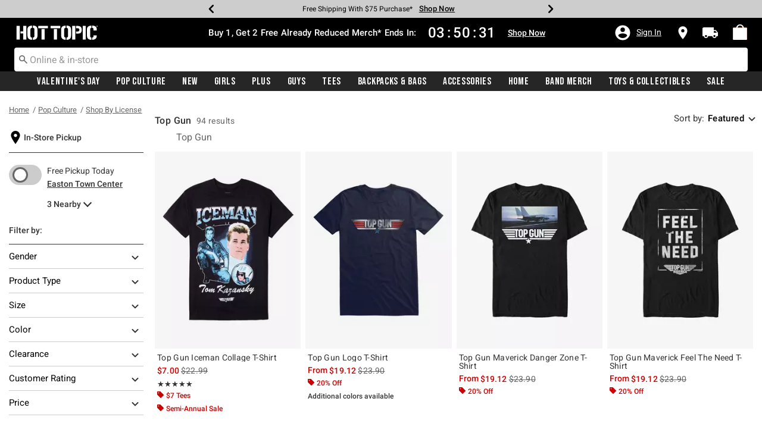

--- FILE ---
content_type: text/css
request_url: https://www.hottopic.com/on/demandware.static/Sites-hottopic-Site/-/default/v1768738513883/css/search.css
body_size: 4615
content:
.swatch-circle-beige {
  border: 0.063em solid rgba(0, 0, 0, 0.3);
  width: 2.5em;
  height: 2.5em;
  background: #f5f5dc;
  border-radius: 1.25em;
  display: block;
  position: relative; }
  .swatch-circle-beige.disabled {
    opacity: 0.2; }

.swatch-filter-beige {
  border: 0.063em solid rgba(0, 0, 0, 0.3);
  width: 1.38em;
  height: 1.38em;
  background: #f5f5dc;
  border-radius: 0.69em;
  background-color: #f5f5dc;
  display: block;
  position: relative; }
  .swatch-filter-beige.disabled {
    opacity: 0.2; }

.swatch-circle-black {
  border: 0.063em solid rgba(0, 0, 0, 0.3);
  width: 2.5em;
  height: 2.5em;
  background: #000;
  border-radius: 1.25em;
  display: block;
  position: relative; }
  .swatch-circle-black.disabled {
    opacity: 0.2; }

.swatch-filter-black {
  border: 0.063em solid rgba(0, 0, 0, 0.3);
  width: 1.38em;
  height: 1.38em;
  background: #000;
  border-radius: 0.69em;
  background-color: #000;
  display: block;
  position: relative; }
  .swatch-filter-black.disabled {
    opacity: 0.2; }

.swatch-circle-blue {
  border: 0.063em solid rgba(0, 0, 0, 0.3);
  width: 2.5em;
  height: 2.5em;
  background: #0070d2;
  border-radius: 1.25em;
  display: block;
  position: relative; }
  .swatch-circle-blue.disabled {
    opacity: 0.2; }

.swatch-filter-blue {
  border: 0.063em solid rgba(0, 0, 0, 0.3);
  width: 1.38em;
  height: 1.38em;
  background: #0070d2;
  border-radius: 0.69em;
  background-color: #0070d2;
  display: block;
  position: relative; }
  .swatch-filter-blue.disabled {
    opacity: 0.2; }

.swatch-circle-brown {
  border: 0.063em solid rgba(0, 0, 0, 0.3);
  width: 2.5em;
  height: 2.5em;
  background: #a52a2a;
  border-radius: 1.25em;
  display: block;
  position: relative; }
  .swatch-circle-brown.disabled {
    opacity: 0.2; }

.swatch-filter-brown {
  border: 0.063em solid rgba(0, 0, 0, 0.3);
  width: 1.38em;
  height: 1.38em;
  background: #a52a2a;
  border-radius: 0.69em;
  background-color: #a52a2a;
  display: block;
  position: relative; }
  .swatch-filter-brown.disabled {
    opacity: 0.2; }

.swatch-circle-green {
  border: 0.063em solid rgba(0, 0, 0, 0.3);
  width: 2.5em;
  height: 2.5em;
  background: #009245;
  border-radius: 1.25em;
  display: block;
  position: relative; }
  .swatch-circle-green.disabled {
    opacity: 0.2; }

.swatch-filter-green {
  border: 0.063em solid rgba(0, 0, 0, 0.3);
  width: 1.38em;
  height: 1.38em;
  background: #009245;
  border-radius: 0.69em;
  background-color: #009245;
  display: block;
  position: relative; }
  .swatch-filter-green.disabled {
    opacity: 0.2; }

.swatch-circle-grey {
  border: 0.063em solid rgba(0, 0, 0, 0.3);
  width: 2.5em;
  height: 2.5em;
  background: #8f979d;
  border-radius: 1.25em;
  display: block;
  position: relative; }
  .swatch-circle-grey.disabled {
    opacity: 0.2; }

.swatch-filter-grey {
  border: 0.063em solid rgba(0, 0, 0, 0.3);
  width: 1.38em;
  height: 1.38em;
  background: #8f979d;
  border-radius: 0.69em;
  background-color: #8f979d;
  display: block;
  position: relative; }
  .swatch-filter-grey.disabled {
    opacity: 0.2; }

.swatch-circle-navy {
  border: 0.063em solid rgba(0, 0, 0, 0.3);
  width: 2.5em;
  height: 2.5em;
  background: #000080;
  border-radius: 1.25em;
  display: block;
  position: relative; }
  .swatch-circle-navy.disabled {
    opacity: 0.2; }

.swatch-filter-navy {
  border: 0.063em solid rgba(0, 0, 0, 0.3);
  width: 1.38em;
  height: 1.38em;
  background: #000080;
  border-radius: 0.69em;
  background-color: #000080;
  display: block;
  position: relative; }
  .swatch-filter-navy.disabled {
    opacity: 0.2; }

.swatch-circle-orange {
  border: 0.063em solid rgba(0, 0, 0, 0.3);
  width: 2.5em;
  height: 2.5em;
  background: #ffa500;
  border-radius: 1.25em;
  display: block;
  position: relative; }
  .swatch-circle-orange.disabled {
    opacity: 0.2; }

.swatch-filter-orange {
  border: 0.063em solid rgba(0, 0, 0, 0.3);
  width: 1.38em;
  height: 1.38em;
  background: #ffa500;
  border-radius: 0.69em;
  background-color: #ffa500;
  display: block;
  position: relative; }
  .swatch-filter-orange.disabled {
    opacity: 0.2; }

.swatch-circle-pink {
  border: 0.063em solid rgba(0, 0, 0, 0.3);
  width: 2.5em;
  height: 2.5em;
  background: #fe249a;
  border-radius: 1.25em;
  display: block;
  position: relative; }
  .swatch-circle-pink.disabled {
    opacity: 0.2; }

.swatch-filter-pink {
  border: 0.063em solid rgba(0, 0, 0, 0.3);
  width: 1.38em;
  height: 1.38em;
  background: #fe249a;
  border-radius: 0.69em;
  background-color: #fe249a;
  display: block;
  position: relative; }
  .swatch-filter-pink.disabled {
    opacity: 0.2; }

.swatch-circle-purple {
  border: 0.063em solid rgba(0, 0, 0, 0.3);
  width: 2.5em;
  height: 2.5em;
  background: #800080;
  border-radius: 1.25em;
  display: block;
  position: relative; }
  .swatch-circle-purple.disabled {
    opacity: 0.2; }

.swatch-filter-purple {
  border: 0.063em solid rgba(0, 0, 0, 0.3);
  width: 1.38em;
  height: 1.38em;
  background: #800080;
  border-radius: 0.69em;
  background-color: #800080;
  display: block;
  position: relative; }
  .swatch-filter-purple.disabled {
    opacity: 0.2; }

.swatch-circle-red {
  border: 0.063em solid rgba(0, 0, 0, 0.3);
  width: 2.5em;
  height: 2.5em;
  background: #f00;
  border-radius: 1.25em;
  display: block;
  position: relative; }
  .swatch-circle-red.disabled {
    opacity: 0.2; }

.swatch-filter-red {
  border: 0.063em solid rgba(0, 0, 0, 0.3);
  width: 1.38em;
  height: 1.38em;
  background: #f00;
  border-radius: 0.69em;
  background-color: #f00;
  display: block;
  position: relative; }
  .swatch-filter-red.disabled {
    opacity: 0.2; }

.swatch-circle-white {
  border: 0.063em solid rgba(0, 0, 0, 0.3);
  width: 2.5em;
  height: 2.5em;
  background: #fff;
  border-radius: 1.25em;
  display: block;
  position: relative; }
  .swatch-circle-white.disabled {
    opacity: 0.2; }

.swatch-filter-white {
  border: 0.063em solid rgba(0, 0, 0, 0.3);
  width: 1.38em;
  height: 1.38em;
  background: #fff;
  border-radius: 0.69em;
  background-color: #fff;
  display: block;
  position: relative; }
  .swatch-filter-white.disabled {
    opacity: 0.2; }

.swatch-circle-yellow {
  border: 0.063em solid rgba(0, 0, 0, 0.3);
  width: 2.5em;
  height: 2.5em;
  background: #ff0;
  border-radius: 1.25em;
  display: block;
  position: relative; }
  .swatch-circle-yellow.disabled {
    opacity: 0.2; }

.swatch-filter-yellow {
  border: 0.063em solid rgba(0, 0, 0, 0.3);
  width: 1.38em;
  height: 1.38em;
  background: #ff0;
  border-radius: 0.69em;
  background-color: #ff0;
  display: block;
  position: relative; }
  .swatch-filter-yellow.disabled {
    opacity: 0.2; }

.swatch-circle-miscellaneous {
  background: -webkit-gradient(linear, left bottom, left top, color-stop(0, #821e91), color-stop(25%, #821e91), color-stop(25%, #edd134), color-stop(50%, yellow), color-stop(50%, #edd134), color-stop(50%, #59ba00), color-stop(76%, #59ba00), color-stop(76%, #111), to(#111)), -webkit-gradient(linear, left bottom, left top, color-stop(0, #0e5cd1), color-stop(50%, #0e5cd1), color-stop(50%, #e20b0b), to(#e20b0b));
  background: linear-gradient(0deg, #821e91 0, #821e91 25%, #edd134 25%, yellow 50%, #edd134 50%, #59ba00 50%, #59ba00 76%, #111 76%, #111 100%), linear-gradient(0deg, #0e5cd1 0, #0e5cd1 50%, #e20b0b 50%, #e20b0b 100%);
  background-repeat: repeat-y, repeat;
  background-size: 50% 100%, 100% 100%;
  border: 0.063em solid rgba(0, 0, 0, 0.3);
  border-radius: 1.25em;
  display: block;
  height: 2.5em;
  position: relative;
  -webkit-transform: rotate(35deg);
          transform: rotate(35deg);
  width: 2.5em; }
  .swatch-circle-miscellaneous.disabled {
    opacity: 0.2; }
  .swatch-circle-miscellaneous.selected::after {
    -webkit-transform: rotate(-35deg);
            transform: rotate(-35deg); }

.category-tile {
  position: relative; }
  .category-tile h1,
  .category-tile h2 {
    font-size: 1.75rem;
    position: absolute;
    bottom: 1.875rem;
    left: 1.875rem;
    color: #fff; }
  .category-tile::before {
    content: '';
    position: absolute;
    width: 100%;
    height: 100%;
    background-image: -webkit-gradient(linear, left top, left bottom, color-stop(60%, transparent), to(rgba(0, 0, 0, 0.5)));
    background-image: linear-gradient(to bottom, transparent 60%, rgba(0, 0, 0, 0.5) 100%); }

.refinement-bar {
  overflow: auto;
  background-color: #fff;
  display: none;
  left: 0;
  position: fixed;
  top: 0;
  width: 100%;
  bottom: 0;
  right: 0; }
  .refinement-bar ul {
    padding-left: 0; }
  @media (min-width: 768px) {
    .refinement-bar {
      position: static;
      display: block !important; } }

.refinement-button.disabled {
  color: #666;
  border: none;
  opacity: 0.5;
  background: none; }
  .refinement-button.disabled + .store-picker__trigger-overlay {
    top: 0; }

.refinement-button.default-store {
  padding-right: 0; }
  .refinement-button.default-store:focus-visible {
    outline: -webkit-focus-ring-color auto 1px !important; }

.change-stores {
  margin-left: 28px; }
  @media (max-width: 575.98px) {
    .change-stores {
      margin-left: 0;
      margin-top: -10px; } }
  @media (max-width: 575.98px) {
    .change-stores a {
      margin-top: 0; } }

.change-store {
  font-size: 12px; }
  .change-store a {
    font-size: 12px; }

.boolean-only {
  font-size: 12px; }

.refinement-switch.refinement-clearance {
  min-height: 46px; }

.no-stores-nearby {
  padding-left: 28px; }

#change-stores-toggle ul {
  overflow: visible;
  max-height: -webkit-fit-content;
  max-height: -moz-fit-content;
  max-height: fit-content; }

.js-stores-html-wrap ul li:first-child {
  display: -webkit-box;
  display: -ms-flexbox;
  display: flex;
  -webkit-box-orient: horizontal;
  -webkit-box-direction: normal;
      -ms-flex-flow: row wrap;
          flex-flow: row wrap;
  -webkit-box-pack: start;
      -ms-flex-pack: start;
          justify-content: flex-start;
  width: 100%; }

.ws-nowrap {
  white-space: nowrap; }

.filter-header {
  margin-left: -15px;
  margin-right: -15px; }
  .filter-header .search-keywords {
    display: none; }

.search-keywords {
  font-size: 18px;
  color: #333;
  font-weight: 500;
  display: inline-block;
  line-height: 22px;
  padding-right: 4px; }
  @media (min-width: 768px) {
    .search-keywords {
      display: none; } }

.header-bar {
  background-color: #eee;
  border-bottom: 0.063em solid #eee; }
  .header-bar button.close {
    font-size: 1rem;
    font-weight: normal;
    opacity: 1; }
  .header-bar .fa.fa-close::before {
    font-size: 1.25em; }
  @media (min-width: 375px) and (max-width: 575.98px) {
    .header-bar {
      padding: 0.938em 2.813em; } }
  @media (max-width: 374.98px) {
    .header-bar {
      padding: 0.938em; } }

.refinements .header,
.refinements .values {
  padding: 0.313em 0; }
  @media (min-width: 375px) and (max-width: 575.98px) {
    .refinements .header li,
    .refinements .values li {
      display: block; } }

.refinements .header {
  font-size: 1.125em;
  color: #444; }

.refinements .refinements-content-wrapper ul {
  overflow: hidden;
  overflow-y: auto; }
  .refinements .refinements-content-wrapper ul li {
    padding-left: 1px; }
    .refinements .refinements-content-wrapper ul li button {
      border: none;
      color: var(--skin-link-color-1);
      background-color: transparent; }

.refinements li {
  list-style-type: none;
  padding-left: 0; }
  .refinements li.color-attribute {
    display: inline-block;
    padding-left: 0; }
    .refinements li.color-attribute button {
      padding: 0; }
  .refinements li.disabled {
    opacity: 0.5; }

@media (max-width: 374.98px) {
  .refinements {
    padding: 0; } }

.refinements .card-header h2 {
  font-family: inherit;
  font-size: inherit;
  font-weight: inherit;
  margin-bottom: 0; }

.secondary-bar {
  padding-left: 0;
  padding-right: 0;
  padding-bottom: 1em;
  overflow: auto; }
  @media (max-width: 575.98px) {
    .secondary-bar button.reset {
      float: right; } }
  @media (min-width: 375px) and (max-width: 575.98px) {
    .secondary-bar {
      padding: 0.938em 2.813em; } }
  @media (max-width: 374.98px) {
    .secondary-bar {
      padding: 0.938em; } }

.refinement-header {
  overflow: auto; }

.disabled {
  pointer-events: none; }

.grid-header,
.content-grid-header {
  margin-top: 0.6em;
  margin-bottom: 8px;
  font-weight: normal; }
  .grid-header .filter-results,
  .content-grid-header .filter-results {
    background-repeat: no-repeat;
    background-image: url("data:image/svg+xml,%3Csvg xmlns='http://www.w3.org/2000/svg' height='20px' viewBox='0 0 24 24' width='20px' fill='%23333'%3E%3Cpath d='M0 0h24v24H0V0z' fill='none'/%3E%3Cpath d='M4 18h4c.55 0 1-.45 1-1s-.45-1-1-1H4c-.55 0-1 .45-1 1s.45 1 1 1zM3 7c0 .55.45 1 1 1h16c.55 0 1-.45 1-1s-.45-1-1-1H4c-.55 0-1 .45-1 1zm1 6h10c.55 0 1-.45 1-1s-.45-1-1-1H4c-.55 0-1 .45-1 1s.45 1 1 1z'/%3E%3C/svg%3E");
    background-position: 92%;
    text-transform: capitalize !important;
    font-size: 15px !important; }
  @media only screen and (max-width: 767px) {
    .grid-header,
    .content-grid-header {
      display: -webkit-box;
      display: -ms-flexbox;
      display: flex;
      -webkit-box-orient: horizontal;
      -webkit-box-direction: normal;
          -ms-flex-direction: row;
              flex-direction: row;
      margin-bottom: 10px; }
      .grid-header .filter-results,
      .content-grid-header .filter-results {
        padding-left: 12px;
        padding-top: 7px;
        padding-bottom: 7px;
        line-height: 24px;
        border: 1px solid #666;
        border-color: #666 !important;
        border-radius: 4px;
        color: #333 !important;
        text-align: initial; }
        .grid-header .filter-results svg,
        .content-grid-header .filter-results svg {
          margin-top: 2px; }
        .grid-header .filter-results:hover,
        .content-grid-header .filter-results:hover {
          background-color: transparent !important; }
        .grid-header .filter-results:focus,
        .content-grid-header .filter-results:focus {
          -webkit-box-shadow: 0 0 0 3px #ccc !important;
                  box-shadow: 0 0 0 3px #ccc !important; }
      .grid-header .result-count,
      .content-grid-header .result-count {
        padding-left: 18px;
        font-size: 14px; } }
  @media (max-width: 374.98px) {
    .grid-header .filter-results,
    .content-grid-header .filter-results {
      display: block;
      width: 100%; } }
  .grid-header select,
  .content-grid-header select {
    width: 100%; }
  .grid-header a:not([href]),
  .content-grid-header a:not([href]) {
    font-size: 14px;
    color: #333;
    margin-top: 10px; }

.result-count {
  font-size: 0.875rem;
  letter-spacing: .025em; }
  @media only screen and (max-width: 767px) {
    .result-count {
      font-size: 14px;
      min-height: 22px; } }

.refinement {
  margin-bottom: 1em; }
  @media (max-width: 575.98px) {
    .refinement.card {
      border-top: 0 none;
      border-left: 0 none;
      border-right: 0 none;
      border-radius: 0;
      margin-bottom: 0; }
    .refinement .card-header {
      border-bottom: 0 none;
      padding: 0.25rem 1rem; }
    .refinement .card-body {
      padding: 0 1rem; } }
  .refinement a {
    text-decoration: underline;
    font-size: 12px; }
  .refinement.refinement-category li {
    margin-left: 0.938em;
    display: block; }
  .refinement.refinement-category > ul > li {
    margin-left: 0; }

.search-banner {
  background-image: url("../images/search.jpg");
  background-position-y: 40%; }

@media (min-width: 768px) {
  .nonsticky-filter-bar.filter-bar ul {
    max-height: unset;
    padding-bottom: 5px; } }

.filter-bar {
  padding: 0;
  margin-left: 0;
  width: 100%;
  margin-top: 12px; }
  @media (max-width: 575.98px) {
    .filter-bar {
      padding: 0; } }
  .filter-bar ul {
    padding: 0;
    overflow-x: auto;
    overflow-y: hidden;
    max-height: 45px;
    width: 100%;
    display: -webkit-box;
    display: -ms-flexbox;
    display: flex; }
    @media (max-width: 767.98px) {
      .filter-bar ul {
        -ms-overflow-style: none;
        /* IE and Edge */
        scrollbar-width: none;
        /* Firefox */ }
        .filter-bar ul::-webkit-scrollbar {
          display: none; } }
  .filter-bar li {
    list-style: none;
    float: left;
    margin: 0.3125em;
    margin-left: 0;
    height: 37px;
    display: -webkit-box;
    display: -ms-flexbox;
    display: flex;
    -webkit-box-align: center;
        -ms-flex-align: center;
            align-items: center; }
    .filter-bar li:first-child {
      margin-left: 0; }
    .filter-bar li.filter-value {
      border: 1px dashed #000;
      background: transparent;
      padding: 0.3125em;
      border-radius: 50px;
      position: relative;
      margin: 2px 8px 8px 0;
      min-width: auto; }
      .filter-bar li.filter-value:hover {
        background-color: #eee; }
      @media (max-width: 767.98px) {
        .filter-bar li.filter-value {
          margin: 0 8px 0 0; } }
      .filter-bar li.filter-value.clear-refinement-filter {
        color: #333 !important;
        display: none;
        min-width: auto;
        border: 0;
        text-decoration: underline;
        white-space: nowrap;
        border-radius: 0;
        padding: 0; }
        .filter-bar li.filter-value.clear-refinement-filter:hover, .filter-bar li.filter-value.clear-refinement-filter:focus {
          background: none; }
      .filter-bar li.filter-value .clear-refinement {
        text-decoration: none;
        font-size: 14px;
        margin: 0;
        padding: 5px; }
        @media (max-width: 575.98px) {
          .filter-bar li.filter-value .clear-refinement {
            padding-right: 15px; } }
      .filter-bar li.filter-value button {
        color: #000;
        border: none;
        padding: 0 2rem 0 0.5rem;
        font-size: 15px;
        white-space: nowrap; }
        .filter-bar li.filter-value button::after, .filter-bar li.filter-value button::before {
          content: "";
          position: absolute;
          right: 18px;
          top: 10px;
          width: 1px;
          height: 13px;
          background: #333;
          -webkit-transform: rotate(45deg);
                  transform: rotate(45deg); }
        .filter-bar li.filter-value button::before {
          -webkit-transform: rotate(-45deg);
                  transform: rotate(-45deg); }
    .filter-bar li.swatch-filter {
      font-size: 1.38em;
      position: relative;
      margin-top: 4px; }
      .filter-bar li.swatch-filter button {
        width: 100%;
        height: 100%;
        display: block;
        border: none; }
        .filter-bar li.swatch-filter button::before {
          content: "";
          background-color: white;
          width: 0.8em;
          height: 0.8em;
          border-radius: 0.4em;
          position: absolute;
          left: 0.5em;
          top: 0.5em; }
        .filter-bar li.swatch-filter button::after {
          content: "\F057";
          font: normal normal normal 14px/1 FontAwesome;
          display: inline;
          text-rendering: auto;
          position: absolute;
          left: 0.18em;
          top: 0.12em;
          font-size: 1.5em; }
    .filter-bar li .clear-refinement {
      position: static;
      margin: 7px 20px; }

@media (max-width: 374.98px) {
  .tab-content {
    padding-left: 0;
    padding-right: 0; } }

@media (max-width: 374.98px) {
  .product-grid {
    padding-top: 0.938em; }
    .product-grid .col-6 {
      padding-left: 5px;
      padding-right: 5px; } }

.search-tips {
  text-align: left;
  margin-top: 1.875rem; }

.category-item {
  margin-bottom: 0.938rem; }

.show-more,
.show-more-content {
  padding: 0.938em;
  clear: both; }

.swatch-mark.color-value[data-selected=true]::after {
  color: #000;
  content: '\F058';
  display: table-caption;
  font-family: 'FontAwesome';
  font-size: 1.625em;
  left: 0.295em;
  position: absolute; }

.swatch-mark.color-value.selected::after {
  background: #fff;
  border-radius: 50%;
  color: #000;
  content: '\F058';
  display: table-caption;
  font-family: 'FontAwesome';
  font-size: 1.625em;
  height: 0.75em;
  left: 0.31em;
  line-height: 0.8em;
  position: absolute;
  top: 0.35em;
  width: 0.8em; }

.search-nav {
  margin-bottom: 1em;
  border-bottom: 0.063em solid #ccc; }
  .search-nav .nav-tabs-wrapper {
    padding: 0; }
    @media (max-width: 374.98px) {
      .search-nav .nav-tabs-wrapper {
        width: 100%; } }
    .search-nav .nav-tabs-wrapper .nav-tabs {
      border-bottom: 0 none; }
  .search-nav .nav-link:focus {
    background-color: #f9f9f9; }

.product-options .quantity {
  position: absolute;
  bottom: 0;
  right: 0; }

.no-hits__wrapper {
  max-width: 1024px;
  margin: 0 auto;
  text-align: center; }
  .no-hits__wrapper button.no-hits {
    width: 70vw !important;
    max-width: 250px;
    height: auto;
    padding: 12px;
    background: #000; }
    .no-hits__wrapper button.no-hits a {
      color: #fff;
      text-decoration: none; }

.no-hits__header {
  margin: 1.5rem 0; }
  .no-hits__header h1 {
    margin: 10px 0;
    color: #333; }
    @media (min-width: 768px) {
      .no-hits__header h1 {
        margin: 0 0 14px; } }
    .no-hits__header h1.no-hits {
      font-size: 16px;
      font-weight: 600;
      letter-spacing: 0; }
  .no-hits__header h2 {
    color: #666; }
    .no-hits__header h2.no-hits {
      font-size: 14px; }

.logo-grid {
  display: -webkit-box;
  display: -ms-flexbox;
  display: flex;
  -ms-flex-wrap: wrap;
      flex-wrap: wrap;
  -webkit-box-pack: center;
      -ms-flex-pack: center;
          justify-content: center;
  margin: 1.5rem auto; }
  .logo-grid > a {
    width: 140px;
    height: calc(280px / 3); }
    @media (min-width: 375px) {
      .logo-grid > a {
        width: 146px;
        height: calc(292px / 3); } }
    @media (min-width: 768px) {
      .logo-grid > a {
        width: 182px;
        height: calc(364px / 3); } }
    .logo-grid > a > img {
      width: 100%;
      height: 100%;
      max-height: 100%;
      -o-object-fit: cover;
         object-fit: cover;
      max-width: 100%; }
      @media (min-width: 768px) {
        .logo-grid > a > img {
          max-width: none; } }

li.promoCalloutMsg {
  list-style: none; }

@media (max-width: 767.98px) {
  .grid-header #secondary.refinements {
    display: -webkit-box !important;
    display: -ms-flexbox !important;
    display: flex !important;
    width: 100%;
    padding-left: 15px;
    padding-right: 15px; } }

.btn:focus {
  -webkit-box-shadow: none;
  box-shadow: none; }

.search-results .refinements-content-wrapper .refinement-button span {
  font-weight: 400;
  word-break: break-word; }

@media (max-width: 575.98px) {
  .search-results .refinements-content-wrapper .refinement.card .card-body {
    max-width: 98%; } }

div.circular-spinner {
  height: 50px;
  width: 50px; }

.toggleExpandWrap .exp {
  background: #fff;
  color: #666;
  font-size: 16px;
  font-weight: 400;
  -webkit-text-decoration-line: underline;
          text-decoration-line: underline;
  cursor: pointer; }
  .toggleExpandWrap .exp::before {
    content: "...";
    display: block;
    width: 20%;
    position: absolute;
    right: 100%;
    background: #fff;
    color: #333; }

.toggleExpandWrap p {
  min-height: auto !important; }

.toggleExpandContent.compressed {
  overflow: hidden;
  display: -webkit-box;
  -webkit-box-orient: vertical;
  -webkit-line-clamp: 4;
  position: relative;
  margin-bottom: 16px; }

.btn-readmore {
  position: absolute;
  right: 0;
  bottom: 0; }

.refinements-heading .clear-all-refinement {
  display: none !important; }

#main:has(> .search-results),
.search-results,
#product-search-results {
  max-width: 100% !important; }

.change-store-mobile .filter-results {
  background-image: none !important; }

@media (max-width: 767.98px) {
  .change-store-mobile {
    -ms-flex: 0 0 100% !important;
    -webkit-box-flex: 0 !important;
            flex: 0 0 100% !important;
    max-width: 100% !important;
    padding-bottom: 9px;
    padding-left: 0;
    padding-right: 0; }
  .nonsticky-filter-bar {
    width: calc(100% - 160px) !important; }
  .change-store-mobile__button-container {
    min-width: 160px;
    padding-left: 15px;
    padding-right: 8px; } }

.browse-by-category-container + .change-store-mobile .filter-results {
  background-image: url("data:image/svg+xml,%3Csvg xmlns='http://www.w3.org/2000/svg' height='20px' viewBox='0 0 24 24' width='20px' fill='%23333'%3E%3Cpath d='M0 0h24v24H0V0z' fill='none'/%3E%3Cpath d='M4 18h4c.55 0 1-.45 1-1s-.45-1-1-1H4c-.55 0-1 .45-1 1s.45 1 1 1zM3 7c0 .55.45 1 1 1h16c.55 0 1-.45 1-1s-.45-1-1-1H4c-.55 0-1 .45-1 1zm1 6h10c.55 0 1-.45 1-1s-.45-1-1-1H4c-.55 0-1 .45-1 1s.45 1 1 1z'/%3E%3C/svg%3E") !important; }

.sub-categories-list:has(> li:only-child) {
  display: none !important; }

.refinements-list-wrapper.disabled + .store-picker__trigger-overlay,
.refinement-button.disabled + .store-picker__trigger-overlay {
  display: block; }

.store-picker__trigger-overlay {
  display: none;
  position: absolute;
  left: 0;
  width: 55px;
  top: 9px;
  height: 40px;
  cursor: pointer; }

.refinement {
  color: #333; }
  .refinement .change-store-header {
    margin-bottom: 6px; }
  .refinement .selected-store {
    font-weight: 700;
    font-size: 14px;
    line-height: 18px;
    color: #333 !important;
    text-decoration: underline;
    margin-top: 0;
    margin-left: 64px;
    float: left; }

@media (max-width: 767.98px) {
  .stores-pickup-bopis {
    position: static;
    float: right;
    margin-top: -50px; } }

@media (max-width: 575.98px) {
  .stores-pickup-bopis {
    position: absolute;
    top: 20px;
    right: 0;
    margin-top: 0;
    float: none; } }

@media (max-width: 767.98px) {
  .refinement-pickup-unavailable + .stores-pickup-bopis {
    margin-top: -73px; } }

@media (max-width: 575.98px) {
  .refinement-pickup-unavailable + .stores-pickup-bopis {
    margin-top: 0; } }

.refinement-pickup-unavailable {
  margin-left: 64px;
  font-size: 14px;
  font-weight: normal;
  color: #666666; }
  @media (max-width: 767.98px) {
    .refinement-pickup-unavailable {
      padding-bottom: 6px; } }


--- FILE ---
content_type: application/x-javascript;charset=utf-8
request_url: https://sanalytics.hottopic.com/id?d_visid_ver=4.1.0&d_fieldgroup=A&mcorgid=33A90F985C014F620A495CF5%40AdobeOrg&mid=90709892257069924969219001781587714839&ts=1768795760400
body_size: -40
content:
{"mid":"90709892257069924969219001781587714839"}

--- FILE ---
content_type: text/javascript; charset=utf-8
request_url: https://p.cquotient.com/pebble?tla=aavt-hottopic&activityType=viewPage&callback=CQuotient._act_callback2&cookieId=bdSbEaCv7CSWAhKY5XWValrcPE&realm=AAVT&siteId=hottopic&instanceType=prd&referrer=&currentLocation=https%3A%2F%2Fwww.hottopic.com%2Fpop-culture%2Fshop-by-license%2Ftop-gun%2F&ls=true&_=1768795759879&v=v3.1.3&fbPixelId=__UNKNOWN__&json=%7B%22cookieId%22%3A%22bdSbEaCv7CSWAhKY5XWValrcPE%22%2C%22realm%22%3A%22AAVT%22%2C%22siteId%22%3A%22hottopic%22%2C%22instanceType%22%3A%22prd%22%2C%22referrer%22%3A%22%22%2C%22currentLocation%22%3A%22https%3A%2F%2Fwww.hottopic.com%2Fpop-culture%2Fshop-by-license%2Ftop-gun%2F%22%2C%22ls%22%3Atrue%2C%22_%22%3A1768795759879%2C%22v%22%3A%22v3.1.3%22%2C%22fbPixelId%22%3A%22__UNKNOWN__%22%7D
body_size: 270
content:
/**/ typeof CQuotient._act_callback2 === 'function' && CQuotient._act_callback2([{"k":"__cq_uuid","v":"bdSbEaCv7CSWAhKY5XWValrcPE","m":34128000},{"k":"__cq_seg","v":"0~0.00!1~0.00!2~0.00!3~0.00!4~0.00!5~0.00!6~0.00!7~0.00!8~0.00!9~0.00","m":2592000}]);

--- FILE ---
content_type: text/javascript; charset=utf-8
request_url: https://e.cquotient.com/recs/aavt-hottopic/clp-top-products-in-a-category?callback=CQuotient._callback0&_=1768795758380&_device=mac&userId=&cookieId=bdSbEaCv7CSWAhKY5XWValrcPE&emailId=&anchors=id%3A%3Apop-culture-shop-by-license-top-gun%7C%7Csku%3A%3A%7C%7Ctype%3A%3A%7C%7Calt_id%3A%3A&slotId=clp-recommendation-einstein-1&slotConfigId=Category_Page_Recommender1&slotConfigTemplate=slots%2Frecommendation%2Frecommendations.isml&ccver=1.03&realm=AAVT&siteId=hottopic&instanceType=prd&v=v3.1.3&json=%7B%22userId%22%3A%22%22%2C%22cookieId%22%3A%22bdSbEaCv7CSWAhKY5XWValrcPE%22%2C%22emailId%22%3A%22%22%2C%22anchors%22%3A%5B%7B%22id%22%3A%22pop-culture-shop-by-license-top-gun%22%2C%22sku%22%3A%22%22%2C%22type%22%3A%22%22%2C%22alt_id%22%3A%22%22%7D%5D%2C%22slotId%22%3A%22clp-recommendation-einstein-1%22%2C%22slotConfigId%22%3A%22Category_Page_Recommender1%22%2C%22slotConfigTemplate%22%3A%22slots%2Frecommendation%2Frecommendations.isml%22%2C%22ccver%22%3A%221.03%22%2C%22realm%22%3A%22AAVT%22%2C%22siteId%22%3A%22hottopic%22%2C%22instanceType%22%3A%22prd%22%2C%22v%22%3A%22v3.1.3%22%7D
body_size: 700
content:
/**/ typeof CQuotient._callback0 === 'function' && CQuotient._callback0({"clp-top-products-in-a-category":{"displayMessage":"clp-top-products-in-a-category","recs":[{"id":"33782921","product_name":"Top Gun Iceman Collage T-Shirt","image_url":"http://cdn.media.amplience.net/s/hottopic/33782921_hi","product_url":"https://www.hottopic.com/product/top-gun-iceman-collage-t-shirt/33782921.html"},{"id":"13493905","product_name":"Top Gun Woman'S Flight Dress Costume","image_url":"http://cdn.media.amplience.net/s/hottopic/13493905_hi","product_url":"https://www.hottopic.com/product/top-gun-womans-flight-dress-costume/13493905.html"},{"id":"20301737","product_name":"Top Gun Ugly Christmas Sweater Jets Sweatshirt","image_url":"http://cdn.media.amplience.net/s/hottopic/20301746_hi","product_url":"https://www.hottopic.com/product/top-gun-ugly-christmas-sweater-jets-sweatshirt/20301737.html"},{"id":"11695205","product_name":"Top Gun Poster T-Shirt","image_url":"http://cdn.media.amplience.net/s/hottopic/11695205_hi","product_url":"https://www.hottopic.com/product/top-gun-poster-t-shirt/11695205.html"},{"id":"19469634","product_name":"Top Gun Maverick Top Gun Logo T-Shirt","image_url":"http://cdn.media.amplience.net/s/hottopic/19469634_hi","product_url":"https://www.hottopic.com/product/top-gun-maverick-top-gun-logo-t-shirt/19469634.html"},{"id":"19469614","product_name":"Top Gun Maverick Maverick T-Shirt","image_url":"http://cdn.media.amplience.net/s/hottopic/19469614_hi","product_url":"https://www.hottopic.com/product/top-gun-maverick-maverick-t-shirt/19469614.html"},{"id":"20303595","product_name":"Top Gun Metal Logo T-Shirt","image_url":"http://cdn.media.amplience.net/s/hottopic/20303607_hi","product_url":"https://www.hottopic.com/product/top-gun-metal-logo-t-shirt/20303595.html"},{"id":"19469442","product_name":"Top Gun Maverick Best Wingman T-Shirt","image_url":"http://cdn.media.amplience.net/s/hottopic/19469442_hi","product_url":"https://www.hottopic.com/product/top-gun-maverick-best-wingman-t-shirt/19469442.html"},{"id":"20303208","product_name":"Top Gun Metal Logo Sweatshirt","image_url":"http://cdn.media.amplience.net/s/hottopic/20303217_hi","product_url":"https://www.hottopic.com/product/top-gun-metal-logo-sweatshirt/20303208.html"},{"id":"32910153","product_name":"Top Gun Maverick Jet Logo Ringer T-Shirt","image_url":"http://cdn.media.amplience.net/s/hottopic/32910153_hi","product_url":"https://www.hottopic.com/product/top-gun-maverick-jet-logo-ringer-t-shirt/32910153.html"},{"id":"20754730","product_name":"Top Gun Peel & Stick Wall Decals","image_url":"http://cdn.media.amplience.net/s/hottopic/20754729_hi","product_url":"https://www.hottopic.com/product/top-gun-peel-stick-wall-decals/20754730.html"},{"id":"19469594","product_name":"Top Gun Maverick Jet Logo T-Shirt","image_url":"http://cdn.media.amplience.net/s/hottopic/19469594_hi","product_url":"https://www.hottopic.com/product/top-gun-maverick-jet-logo-t-shirt/19469594.html"},{"id":"19469489","product_name":"Top Gun Maverick Coyote Aviator Girls T-Shirt","image_url":"http://cdn.media.amplience.net/s/hottopic/19469489_hi","product_url":"https://www.hottopic.com/product/top-gun-maverick-coyote-aviator-girls-t-shirt/19469489.html"},{"id":"19469425","product_name":"Top Gun Maverick Badge Layout T-Shirt","image_url":"http://cdn.media.amplience.net/s/hottopic/19469425_hi","product_url":"https://www.hottopic.com/product/top-gun-maverick-badge-layout-t-shirt/19469425.html"},{"id":"13493910","product_name":"Top Gun Women'S Bomber Jacket Costume","image_url":"http://cdn.media.amplience.net/s/hottopic/13493910_hi","product_url":"https://www.hottopic.com/product/top-gun-womens-bomber-jacket-costume/13493910.html"}],"recoUUID":"48c5381d-1a0b-4982-be39-3d69e6f51855"}});

--- FILE ---
content_type: text/javascript; charset=utf-8
request_url: https://e.cquotient.com/recs/aavt-hottopic/clp-bottom-products-in-a-category?callback=CQuotient._callback1&_=1768795758382&_device=mac&userId=&cookieId=bdSbEaCv7CSWAhKY5XWValrcPE&emailId=&anchors=id%3A%3Apop-culture-shop-by-license-top-gun%7C%7Csku%3A%3A%7C%7Ctype%3A%3A%7C%7Calt_id%3A%3A&slotId=clp-recommendation-einstein-2&slotConfigId=Category_Page_Recommender2&slotConfigTemplate=slots%2Frecommendation%2Frecommendations.isml&ccver=1.03&realm=AAVT&siteId=hottopic&instanceType=prd&v=v3.1.3&json=%7B%22userId%22%3A%22%22%2C%22cookieId%22%3A%22bdSbEaCv7CSWAhKY5XWValrcPE%22%2C%22emailId%22%3A%22%22%2C%22anchors%22%3A%5B%7B%22id%22%3A%22pop-culture-shop-by-license-top-gun%22%2C%22sku%22%3A%22%22%2C%22type%22%3A%22%22%2C%22alt_id%22%3A%22%22%7D%5D%2C%22slotId%22%3A%22clp-recommendation-einstein-2%22%2C%22slotConfigId%22%3A%22Category_Page_Recommender2%22%2C%22slotConfigTemplate%22%3A%22slots%2Frecommendation%2Frecommendations.isml%22%2C%22ccver%22%3A%221.03%22%2C%22realm%22%3A%22AAVT%22%2C%22siteId%22%3A%22hottopic%22%2C%22instanceType%22%3A%22prd%22%2C%22v%22%3A%22v3.1.3%22%7D
body_size: 696
content:
/**/ typeof CQuotient._callback1 === 'function' && CQuotient._callback1({"clp-bottom-products-in-a-category":{"displayMessage":"clp-bottom-products-in-a-category","recs":[{"id":"20303226","product_name":"Top Gun Volleyball Tournament Sweatshirt","image_url":"http://cdn.media.amplience.net/s/hottopic/20303226_hi","product_url":"https://www.hottopic.com/product/top-gun-volleyball-tournament-sweatshirt/20303226.html"},{"id":"33782921","product_name":"Top Gun Iceman Collage T-Shirt","image_url":"http://cdn.media.amplience.net/s/hottopic/33782921_hi","product_url":"https://www.hottopic.com/product/top-gun-iceman-collage-t-shirt/33782921.html"},{"id":"13493905","product_name":"Top Gun Woman'S Flight Dress Costume","image_url":"http://cdn.media.amplience.net/s/hottopic/13493905_hi","product_url":"https://www.hottopic.com/product/top-gun-womans-flight-dress-costume/13493905.html"},{"id":"20301737","product_name":"Top Gun Ugly Christmas Sweater Jets Sweatshirt","image_url":"http://cdn.media.amplience.net/s/hottopic/20301746_hi","product_url":"https://www.hottopic.com/product/top-gun-ugly-christmas-sweater-jets-sweatshirt/20301737.html"},{"id":"11695205","product_name":"Top Gun Poster T-Shirt","image_url":"http://cdn.media.amplience.net/s/hottopic/11695205_hi","product_url":"https://www.hottopic.com/product/top-gun-poster-t-shirt/11695205.html"},{"id":"19469634","product_name":"Top Gun Maverick Top Gun Logo T-Shirt","image_url":"http://cdn.media.amplience.net/s/hottopic/19469634_hi","product_url":"https://www.hottopic.com/product/top-gun-maverick-top-gun-logo-t-shirt/19469634.html"},{"id":"19469614","product_name":"Top Gun Maverick Maverick T-Shirt","image_url":"http://cdn.media.amplience.net/s/hottopic/19469614_hi","product_url":"https://www.hottopic.com/product/top-gun-maverick-maverick-t-shirt/19469614.html"},{"id":"20303595","product_name":"Top Gun Metal Logo T-Shirt","image_url":"http://cdn.media.amplience.net/s/hottopic/20303607_hi","product_url":"https://www.hottopic.com/product/top-gun-metal-logo-t-shirt/20303595.html"},{"id":"19469442","product_name":"Top Gun Maverick Best Wingman T-Shirt","image_url":"http://cdn.media.amplience.net/s/hottopic/19469442_hi","product_url":"https://www.hottopic.com/product/top-gun-maverick-best-wingman-t-shirt/19469442.html"},{"id":"20303208","product_name":"Top Gun Metal Logo Sweatshirt","image_url":"http://cdn.media.amplience.net/s/hottopic/20303217_hi","product_url":"https://www.hottopic.com/product/top-gun-metal-logo-sweatshirt/20303208.html"},{"id":"32910153","product_name":"Top Gun Maverick Jet Logo Ringer T-Shirt","image_url":"http://cdn.media.amplience.net/s/hottopic/32910153_hi","product_url":"https://www.hottopic.com/product/top-gun-maverick-jet-logo-ringer-t-shirt/32910153.html"},{"id":"20754730","product_name":"Top Gun Peel & Stick Wall Decals","image_url":"http://cdn.media.amplience.net/s/hottopic/20754729_hi","product_url":"https://www.hottopic.com/product/top-gun-peel-stick-wall-decals/20754730.html"},{"id":"19469594","product_name":"Top Gun Maverick Jet Logo T-Shirt","image_url":"http://cdn.media.amplience.net/s/hottopic/19469594_hi","product_url":"https://www.hottopic.com/product/top-gun-maverick-jet-logo-t-shirt/19469594.html"},{"id":"19469489","product_name":"Top Gun Maverick Coyote Aviator Girls T-Shirt","image_url":"http://cdn.media.amplience.net/s/hottopic/19469489_hi","product_url":"https://www.hottopic.com/product/top-gun-maverick-coyote-aviator-girls-t-shirt/19469489.html"},{"id":"19469425","product_name":"Top Gun Maverick Badge Layout T-Shirt","image_url":"http://cdn.media.amplience.net/s/hottopic/19469425_hi","product_url":"https://www.hottopic.com/product/top-gun-maverick-badge-layout-t-shirt/19469425.html"}],"recoUUID":"0e7ba0e8-5632-4f36-bd57-bcbd6324b45b"}});